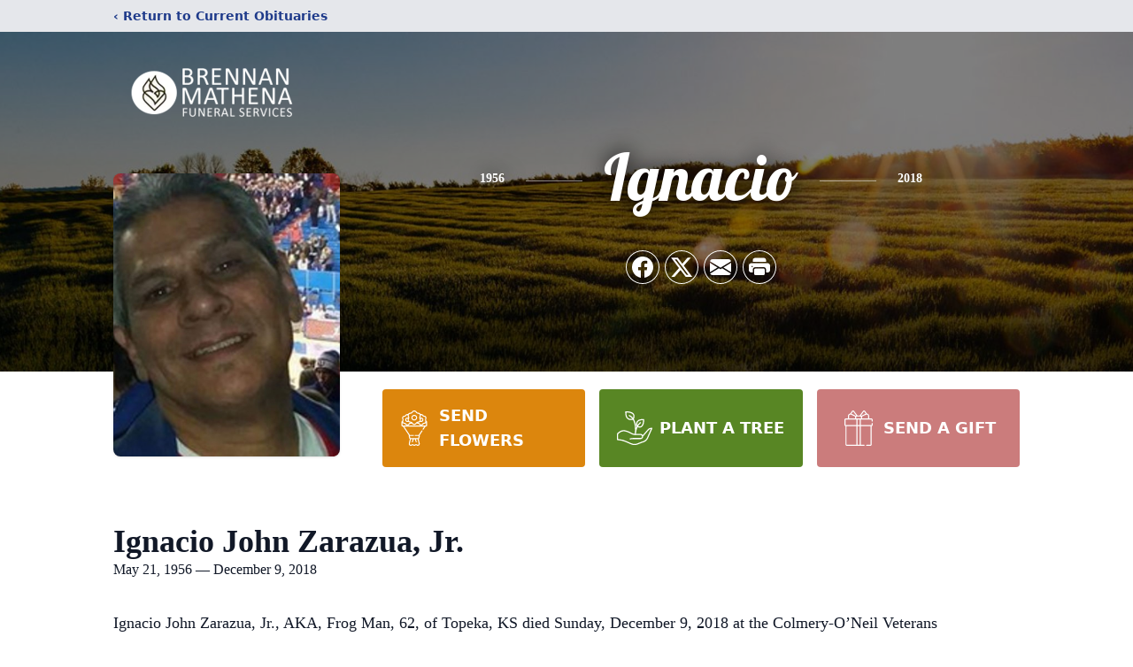

--- FILE ---
content_type: text/html; charset=utf-8
request_url: https://www.google.com/recaptcha/enterprise/anchor?ar=1&k=6LexWFkjAAAAAErALCzm3tYGCPDl7ncBsvnzQizx&co=aHR0cHM6Ly93d3cuYnJlbm5hbm1hdGhlbmFmaC5jb206NDQz&hl=en&type=image&v=naPR4A6FAh-yZLuCX253WaZq&theme=light&size=invisible&badge=bottomright&anchor-ms=20000&execute-ms=15000&cb=mhhbm9patn7e
body_size: 46141
content:
<!DOCTYPE HTML><html dir="ltr" lang="en"><head><meta http-equiv="Content-Type" content="text/html; charset=UTF-8">
<meta http-equiv="X-UA-Compatible" content="IE=edge">
<title>reCAPTCHA</title>
<style type="text/css">
/* cyrillic-ext */
@font-face {
  font-family: 'Roboto';
  font-style: normal;
  font-weight: 400;
  src: url(//fonts.gstatic.com/s/roboto/v18/KFOmCnqEu92Fr1Mu72xKKTU1Kvnz.woff2) format('woff2');
  unicode-range: U+0460-052F, U+1C80-1C8A, U+20B4, U+2DE0-2DFF, U+A640-A69F, U+FE2E-FE2F;
}
/* cyrillic */
@font-face {
  font-family: 'Roboto';
  font-style: normal;
  font-weight: 400;
  src: url(//fonts.gstatic.com/s/roboto/v18/KFOmCnqEu92Fr1Mu5mxKKTU1Kvnz.woff2) format('woff2');
  unicode-range: U+0301, U+0400-045F, U+0490-0491, U+04B0-04B1, U+2116;
}
/* greek-ext */
@font-face {
  font-family: 'Roboto';
  font-style: normal;
  font-weight: 400;
  src: url(//fonts.gstatic.com/s/roboto/v18/KFOmCnqEu92Fr1Mu7mxKKTU1Kvnz.woff2) format('woff2');
  unicode-range: U+1F00-1FFF;
}
/* greek */
@font-face {
  font-family: 'Roboto';
  font-style: normal;
  font-weight: 400;
  src: url(//fonts.gstatic.com/s/roboto/v18/KFOmCnqEu92Fr1Mu4WxKKTU1Kvnz.woff2) format('woff2');
  unicode-range: U+0370-0377, U+037A-037F, U+0384-038A, U+038C, U+038E-03A1, U+03A3-03FF;
}
/* vietnamese */
@font-face {
  font-family: 'Roboto';
  font-style: normal;
  font-weight: 400;
  src: url(//fonts.gstatic.com/s/roboto/v18/KFOmCnqEu92Fr1Mu7WxKKTU1Kvnz.woff2) format('woff2');
  unicode-range: U+0102-0103, U+0110-0111, U+0128-0129, U+0168-0169, U+01A0-01A1, U+01AF-01B0, U+0300-0301, U+0303-0304, U+0308-0309, U+0323, U+0329, U+1EA0-1EF9, U+20AB;
}
/* latin-ext */
@font-face {
  font-family: 'Roboto';
  font-style: normal;
  font-weight: 400;
  src: url(//fonts.gstatic.com/s/roboto/v18/KFOmCnqEu92Fr1Mu7GxKKTU1Kvnz.woff2) format('woff2');
  unicode-range: U+0100-02BA, U+02BD-02C5, U+02C7-02CC, U+02CE-02D7, U+02DD-02FF, U+0304, U+0308, U+0329, U+1D00-1DBF, U+1E00-1E9F, U+1EF2-1EFF, U+2020, U+20A0-20AB, U+20AD-20C0, U+2113, U+2C60-2C7F, U+A720-A7FF;
}
/* latin */
@font-face {
  font-family: 'Roboto';
  font-style: normal;
  font-weight: 400;
  src: url(//fonts.gstatic.com/s/roboto/v18/KFOmCnqEu92Fr1Mu4mxKKTU1Kg.woff2) format('woff2');
  unicode-range: U+0000-00FF, U+0131, U+0152-0153, U+02BB-02BC, U+02C6, U+02DA, U+02DC, U+0304, U+0308, U+0329, U+2000-206F, U+20AC, U+2122, U+2191, U+2193, U+2212, U+2215, U+FEFF, U+FFFD;
}
/* cyrillic-ext */
@font-face {
  font-family: 'Roboto';
  font-style: normal;
  font-weight: 500;
  src: url(//fonts.gstatic.com/s/roboto/v18/KFOlCnqEu92Fr1MmEU9fCRc4AMP6lbBP.woff2) format('woff2');
  unicode-range: U+0460-052F, U+1C80-1C8A, U+20B4, U+2DE0-2DFF, U+A640-A69F, U+FE2E-FE2F;
}
/* cyrillic */
@font-face {
  font-family: 'Roboto';
  font-style: normal;
  font-weight: 500;
  src: url(//fonts.gstatic.com/s/roboto/v18/KFOlCnqEu92Fr1MmEU9fABc4AMP6lbBP.woff2) format('woff2');
  unicode-range: U+0301, U+0400-045F, U+0490-0491, U+04B0-04B1, U+2116;
}
/* greek-ext */
@font-face {
  font-family: 'Roboto';
  font-style: normal;
  font-weight: 500;
  src: url(//fonts.gstatic.com/s/roboto/v18/KFOlCnqEu92Fr1MmEU9fCBc4AMP6lbBP.woff2) format('woff2');
  unicode-range: U+1F00-1FFF;
}
/* greek */
@font-face {
  font-family: 'Roboto';
  font-style: normal;
  font-weight: 500;
  src: url(//fonts.gstatic.com/s/roboto/v18/KFOlCnqEu92Fr1MmEU9fBxc4AMP6lbBP.woff2) format('woff2');
  unicode-range: U+0370-0377, U+037A-037F, U+0384-038A, U+038C, U+038E-03A1, U+03A3-03FF;
}
/* vietnamese */
@font-face {
  font-family: 'Roboto';
  font-style: normal;
  font-weight: 500;
  src: url(//fonts.gstatic.com/s/roboto/v18/KFOlCnqEu92Fr1MmEU9fCxc4AMP6lbBP.woff2) format('woff2');
  unicode-range: U+0102-0103, U+0110-0111, U+0128-0129, U+0168-0169, U+01A0-01A1, U+01AF-01B0, U+0300-0301, U+0303-0304, U+0308-0309, U+0323, U+0329, U+1EA0-1EF9, U+20AB;
}
/* latin-ext */
@font-face {
  font-family: 'Roboto';
  font-style: normal;
  font-weight: 500;
  src: url(//fonts.gstatic.com/s/roboto/v18/KFOlCnqEu92Fr1MmEU9fChc4AMP6lbBP.woff2) format('woff2');
  unicode-range: U+0100-02BA, U+02BD-02C5, U+02C7-02CC, U+02CE-02D7, U+02DD-02FF, U+0304, U+0308, U+0329, U+1D00-1DBF, U+1E00-1E9F, U+1EF2-1EFF, U+2020, U+20A0-20AB, U+20AD-20C0, U+2113, U+2C60-2C7F, U+A720-A7FF;
}
/* latin */
@font-face {
  font-family: 'Roboto';
  font-style: normal;
  font-weight: 500;
  src: url(//fonts.gstatic.com/s/roboto/v18/KFOlCnqEu92Fr1MmEU9fBBc4AMP6lQ.woff2) format('woff2');
  unicode-range: U+0000-00FF, U+0131, U+0152-0153, U+02BB-02BC, U+02C6, U+02DA, U+02DC, U+0304, U+0308, U+0329, U+2000-206F, U+20AC, U+2122, U+2191, U+2193, U+2212, U+2215, U+FEFF, U+FFFD;
}
/* cyrillic-ext */
@font-face {
  font-family: 'Roboto';
  font-style: normal;
  font-weight: 900;
  src: url(//fonts.gstatic.com/s/roboto/v18/KFOlCnqEu92Fr1MmYUtfCRc4AMP6lbBP.woff2) format('woff2');
  unicode-range: U+0460-052F, U+1C80-1C8A, U+20B4, U+2DE0-2DFF, U+A640-A69F, U+FE2E-FE2F;
}
/* cyrillic */
@font-face {
  font-family: 'Roboto';
  font-style: normal;
  font-weight: 900;
  src: url(//fonts.gstatic.com/s/roboto/v18/KFOlCnqEu92Fr1MmYUtfABc4AMP6lbBP.woff2) format('woff2');
  unicode-range: U+0301, U+0400-045F, U+0490-0491, U+04B0-04B1, U+2116;
}
/* greek-ext */
@font-face {
  font-family: 'Roboto';
  font-style: normal;
  font-weight: 900;
  src: url(//fonts.gstatic.com/s/roboto/v18/KFOlCnqEu92Fr1MmYUtfCBc4AMP6lbBP.woff2) format('woff2');
  unicode-range: U+1F00-1FFF;
}
/* greek */
@font-face {
  font-family: 'Roboto';
  font-style: normal;
  font-weight: 900;
  src: url(//fonts.gstatic.com/s/roboto/v18/KFOlCnqEu92Fr1MmYUtfBxc4AMP6lbBP.woff2) format('woff2');
  unicode-range: U+0370-0377, U+037A-037F, U+0384-038A, U+038C, U+038E-03A1, U+03A3-03FF;
}
/* vietnamese */
@font-face {
  font-family: 'Roboto';
  font-style: normal;
  font-weight: 900;
  src: url(//fonts.gstatic.com/s/roboto/v18/KFOlCnqEu92Fr1MmYUtfCxc4AMP6lbBP.woff2) format('woff2');
  unicode-range: U+0102-0103, U+0110-0111, U+0128-0129, U+0168-0169, U+01A0-01A1, U+01AF-01B0, U+0300-0301, U+0303-0304, U+0308-0309, U+0323, U+0329, U+1EA0-1EF9, U+20AB;
}
/* latin-ext */
@font-face {
  font-family: 'Roboto';
  font-style: normal;
  font-weight: 900;
  src: url(//fonts.gstatic.com/s/roboto/v18/KFOlCnqEu92Fr1MmYUtfChc4AMP6lbBP.woff2) format('woff2');
  unicode-range: U+0100-02BA, U+02BD-02C5, U+02C7-02CC, U+02CE-02D7, U+02DD-02FF, U+0304, U+0308, U+0329, U+1D00-1DBF, U+1E00-1E9F, U+1EF2-1EFF, U+2020, U+20A0-20AB, U+20AD-20C0, U+2113, U+2C60-2C7F, U+A720-A7FF;
}
/* latin */
@font-face {
  font-family: 'Roboto';
  font-style: normal;
  font-weight: 900;
  src: url(//fonts.gstatic.com/s/roboto/v18/KFOlCnqEu92Fr1MmYUtfBBc4AMP6lQ.woff2) format('woff2');
  unicode-range: U+0000-00FF, U+0131, U+0152-0153, U+02BB-02BC, U+02C6, U+02DA, U+02DC, U+0304, U+0308, U+0329, U+2000-206F, U+20AC, U+2122, U+2191, U+2193, U+2212, U+2215, U+FEFF, U+FFFD;
}

</style>
<link rel="stylesheet" type="text/css" href="https://www.gstatic.com/recaptcha/releases/naPR4A6FAh-yZLuCX253WaZq/styles__ltr.css">
<script nonce="EhQwa2AJYI0z8an36YDdYA" type="text/javascript">window['__recaptcha_api'] = 'https://www.google.com/recaptcha/enterprise/';</script>
<script type="text/javascript" src="https://www.gstatic.com/recaptcha/releases/naPR4A6FAh-yZLuCX253WaZq/recaptcha__en.js" nonce="EhQwa2AJYI0z8an36YDdYA">
      
    </script></head>
<body><div id="rc-anchor-alert" class="rc-anchor-alert"></div>
<input type="hidden" id="recaptcha-token" value="[base64]">
<script type="text/javascript" nonce="EhQwa2AJYI0z8an36YDdYA">
      recaptcha.anchor.Main.init("[\x22ainput\x22,[\x22bgdata\x22,\x22\x22,\[base64]/[base64]/MjU1Ok4/NToyKSlyZXR1cm4gZmFsc2U7cmV0dXJuKHE9eShtLChtLnBmPUssTj80MDI6MCkpLFYoMCxtLG0uUyksbS51KS5wdXNoKFtxVSxxLE4/[base64]/[base64]/[base64]/[base64]/[base64]/[base64]/[base64]\\u003d\\u003d\x22,\[base64]\x22,\x22w7k4w6UpfcOAD3rDl1LCisOCwpJMf8KsSmkUw5HCpsO0w4VNw4zDg8K4WcOQKAtfwodHP31QwpBtwrTCtz/DjyPCkcKmwrnDssKWXCzDjMKUUn9Ew5/CpCYDwpM/XiNww5jDgMOHw5TDg8KncsKUwrDCmcO3UsOlTcOgI8ORwqosccO1LMKfN8OaA2/CiFzCkWbCtsO8IxfChMKvZV/Dv8O7CsKDQsKaBMO0wqXDqCvDqMOkwrMKHMKDTsOBF3gcZsOow5DCtsKgw7ApwrnDqTfCvMOtICfDpMKAZ1NHwrLDmcKIwoEwwoTCkg/CksOOw69+wpvCrcKsF8Kzw48xc3oVBVXDkMK1FcKuwqDCoHjDs8Kawr/Cs8KfwpzDlSUYICDCnC7CrG0IPSBfwqImVsKDGW1+w4PCqBvDkEvCi8KHFsKuwrIaT8OBwoPCg0zDuyQ7w6bCucKxdUkVwpzCjkVyd8KTMmjDj8OfPcOQwosNwpkUwoo/w7rDtjLCpsKBw7Aow6/CtcKsw4dnUSnClhnCmcOZw5FGw7fCu2nCosOhwpDCtRJbQcKcwqpDw6waw49qfVPDn2VrfTTCjsOHwqvCnE1Ywqgxw640wqXCtMOTasKZA33DgsO6w7/[base64]/CvH9FwrHDusONw4vDkFLDjsOzwr/[base64]/SQ5GQgcYPhvCtTAQdWQXw5cBezc+XcOXwpYBwoLCosOiw6rDkMKPDQcNwqTCt8OzNnQbw7rDk2AndsOfJCRPSxjDnMO6w5DDkMO8YMO5CXN8wqZieTLCucOHZkjCl8O8O8KAUXbCq8OwHQhdDMONVl7ClcOUSMK6wo7CvQhOwr/Cn0ILC8OHO8ONWAUvwpPDvQhxw49bCAg6GmkPMMKLPUMaw4Acw4HCmTseOCHCmwTCoMKDKEQCw4Zawqt/NsOsHFEnw7fDi8K2w4sew7DDklnDjsOjEyQrERE7wo0VeMKSw4zDry4kw5DCqyg6djXDhcOawrTCm8OiwrAmwpnDth95wr7CjsOpOsKFwqQwwrDDjjfDl8OTCwR/[base64]/Dsmw7w7PClU/CvkjCk0zCn8OrwrFVwonCpBnDp3cYw4kUw5vCu8ONwpgJdHLDvMKCUxF2UnNnw6hyM1fCosO/VMK5JmFDw5M9w6JnK8OHFsOmw7vClMOfwr3CpC9/RsK+SCXCgkJZTClcwoI5HWomDsKLO1Yaf3puJFNudAUtOcOwH09xw7PDoHLDiMKYw7QSw5bDqhrDgFJdfcOUw7XDhUU9LcKwNWXCtcOvwporw7zCm24WwqfCtMO5w7HCucO1Y8OHwqzDvQ5oVcOCw4hiwpY6w78/NUYSJWA7acKMwr/Do8KOAMOKwobCnVV1w4jCvWQ5wph+w4gUw70Ib8OPH8OEwok+bMOvwoYYZRlawo45Pn1nw44OCcOuwr/DoQDDs8KjwpHCgx7CmQ7CrcOYV8OjaMKMwoQWwpEnOsKgwqkhXMKYwr8Mw4PDgALDkU9fVTHDgQk4AMKswpzDmsOPTG/ClHRUwrAsw5Yawr7CnzkZekvDkcO1wo4dwoLDt8KHw4lBZnRZwqLDksOBwrLDu8K1wogfYsKJw7/DjMKBZsOTEsOtVTBAJcOpw67CgCsRwpPDhHQLw5Jaw4bDpRFeTcKsIMKsbcOiSMOswoorJ8OSIC/DmcOTGMKWw788WmjDvcKXw6PDqQfDrnELbm5pGn8MwrDDok7DlTfDusOlJGXDrx/CqGzChxHCvsKRwoYIw50xaUUbwq3ChHkIw6jDk8OYwrrDo1QJw7rDl3FzeXJBwr1hA8O2w67CjDDDogDDhMOew6gYw5xpWMOmw5DClyE3wr90JFhFwpBECAY/SVtGwqRpUcKtD8KJHEUBdcKFUxrClVLCpSvDu8KRwqXClsKgwqJ5wqYbR8OOe8OUMAEhwptywqR7Lg/DjMOYLEQgwp3Dk3/CqXLCrEXDoVLDgMKaw4liwrUOwqFFbUTCmUjCmmrDvMOhU3g7ccObAn4GXWnDh0gIFgbChnZtKcOQwqUDND0WShXDu8KaAxRFwqHDslfDicK4w60YIELDp8OtE0/DlhMeCMK6T2M1w4bCiW7DpMKtw6ltw6AWA8K5cH/Cv8KtwotrRAPDs8KOZCvDksKTfsOLwpbCnTEBwrfCpUpvw7wzU8OPKkDCl2zCpwjCicKuHsOVwr4IesKYPMOpUcKFGcKGcQfCnmRwC8KRWMKNCVJswofDgcOOwq01LMOlTHPDmsOWw7jCrEUWccO4wrNPwrcbw6/[base64]/wrbClzR4w6LDqMK2RsOHwpkrwq/CnBBHwp7DrMO1fsKgQcKnwqrCrsOcK8KowrMYw7/DssKJdgUDwrrCgj9Rw4FbE2VJwrHDkgHDoljDv8O7egbChMOyalk5PQ9xw7IqIzYudsOFWlxpGXMACRs5CMO1HsKsCcK8LMOpwrYxG8KVKMOpKxzCk8OxHFHCuzXDssKNKsO9YThcCcKOMwXCtMOcTMODw7RNecOLUk7ClmwXRsODwqnDqFLChsK7TChZNg/Ch25Xw60DIMKvw6TDkWpwwrg9w6TDtwTDrgvCvxvCrMObwosLHsO4Q8KDw5stwqzDmyfDgMKqw7fDjcO/M8KdR8OkPTc3wr7Cl2HCgxTDr1N9w4N7w4PCu8OBw612QMKTDsOzw5zCvcKNeMK8w6fCm3HDtwLCqgHCrxNDw4cNJMOVwqxEFnUHwoTDtAlhbhTDnQzCqsOyR29ew7/[base64]/Cg2HCqgXDuRPDosONCcKZwp7Cn8OCwqDDgcOXw5zDqnDCrMONIMOSLh/Ck8OpNsK0w4kCMh94DcOjRcK1YgQ+d17Cn8KhwozCocORwq8Fw6k5EDfDs1LDmmjDlMO9wpXDk09Iw7psSQs+w7zDsTfDhiB/JXTDmjNtw7/DjyjClcK+worDjDvClcOvw6ZEw6kowq0Zwp/DksOHw6XCtT5uTideZCI6wonDrsO7worCisKGw7nDvxzCrwsdbQFtGcKRJVrDvCICw4/[base64]/Du8KxABMpJz0Yw57DnQdJwr3DvcKUey3CjcKiw7/DkU3DoTDCq8KCw6fDhsKUw7hMTsO9wr/Co3/ClnrChn/[base64]/Ci3lXEnokw6HDqMOCwoRGwqbDvFg+bi80w57DnQAzwqTDusOmw6gjw6QGI1TChMKVfsOyw4V/PcKCw48LMgnDicKKZ8OjdMKwTQfCvn7CoxvDrn/CmsO6B8K/JsO+MUPCqzbDmlDDrMO5wpTCt8OBw4ceWcO7w7tHMiTDvVbCmEbDllfDsRM7cFnCksO1w47DvsKwwpjCmGdHS3LCjAFie8Kww6TChcKzwp/Dpi3DihYNfE4NNVVWQ3HDrgrCiMKhwrLCrsK7BMOywovDvsOHVWnDiUrDo3DDkMOyBsOrw5fDl8KGw6PCv8K0OWYQwpRow4DCgk89wpPDpsOlwpIOwrxBw5nCnMOeWwXCqQ/DncO7wpp1w40wS8KQw7vDj0HDq8Opw6HDvMO6dDjCrcOaw6TDlDDDtcKramfDk2knwonDucOvw4QCQcOjw5TCijtDw6l3wqDCu8KBYsKZIBrCjcOAJVvDsmA2wrDCixQJwpIzw4UPa0HDhk5nw6lSwqUXwqpgw51WwqBjK2/Dk0LChsKtw6HCpcKlw6AUw5lTwoBewprCp8OhMDAPw4UYwoIZworCsQDCssOFYsKFIFzChmIwVMOLX3Z4U8K2wp7Cvj3CnCkpw6VlwonDjsKNwowkbsK8w7Now5NoKBQmw6JFBUw5w5jDphXDm8OuGMO3E8O9DUN3XRJJw5/CnsOjwpZJccOdwqYfw7cWw7XCosO2Ggt2KELCv8Opw5HCg2jCt8OKCsKREsOYeT7CosKvbcO3CsKEWybDhxM7W3XCgsOrM8KrwrzDksKULsKWw5Qvw60SwpnDuwF6RDDDqXDClz9yF8OmUcKsTMOME8OuM8K8wpcXw5vChGzCrsOBWcKVwr/CsmvCgMOgw5cFe0sKw5w6woHChRjCrRDDgWckS8OVPMOdw41CIcKqw7B+TVfDhHZMwrfDrHTDsiFdFw7DisKITcO3McOXwoYHw5taO8OCJ30HwpnDrsOOwrDDsMKGLjB4D8OkbMOOw5/Dn8OTPcKqE8KJwp5sOsOtKMO9TsOQIsOgTMO/wqDCnjJvwqNRUcKvfVUjOsKIwpLClFnCvT1AwqvClnjDhMOgw7/[base64]/CjDkjwoLCk8K/[base64]/Dk0I/W8Oib8KmQiDCh8OmwqjDgRrDtUt1LcOsw5XDvsOJLT3Dl8KWZcOuwrM7eVTCgCgKwpfCsi4owpw0wrBiwqrDqsKxwp3CvFNjworDmXg6QMOFf1A2f8OXP2ddw50mw5QwAw/[base64]/[base64]/DlWRJS2UwWsKjdwZZwoYNwqfDjlZLw77Dh8Kyw63CqAg/AMKBwqjDtMOAw6pAwrZfH0AVbDvCshTDuCzCu3/CssKdBMKDwpDDsgnCq1waw58bJ8KtK3zChcKZw7DCvcK/LMOZeTRywrtQwpIkw4VDwoMbU8KuMgAeD2EmO8KPLQXCv8OUwrIewqDDij5Mw74Ewp8BwpxWW0xAJU8sKcOffBXCpVbDpcOaXVlxwqrCisOWw44Yw6rDo04fVDA2w7zCmsKFF8O9bMKRw6l9b0nCjzvCo0RBwplfKcKAw7DDtcKcKsK7XSDDicOTTMOqJMKcE2LCscO/wrnCmgfDs1RRwosyRMKuwogZw4nCscOzFlrCo8OTwphLGSpdw4kYYwtSw61LaMO/[base64]/ChMOiwpohWn7DpcOSwrxhejRqw4J9N8O4OSnChFoASml3wrFzTcOWYMKsw6YTw4MFCMKXADFowrJPwoHDnMKpenR+w4/CvsKDwo/DkcOrEXfDlEU3w5nDsBhaZsOiGFwZak3CmgzCikZgw5UxZ2VswrpRUcOBTQhSw5nDuQjDicKxw41Iw5DDoMOGw6HCvggAO8KSwrfCgsKEOMKXWAbCgxbDinDDnMOhd8KMw4M+wrXDoDEiwq1nwobCr3s9w7LDq0TDrMOwwpTDqcOhasKuB3k0w7/[base64]/BVhzQsKncsKLwrANKETCiMKxw7XDssK3EEjDvW3CisOsTcOnPAjCp8Klw4MMw6EpwqvDh2wGwovCjFfCn8KqwrUoMEZ9w7gAwrTDlsOTVmnDkWLDr8KxMsOyUW8JwrDDpmbDnB8/c8Kgw4VPSsO8JXdowplPbcOoZcKTWcOyCQgUwr4ywrfDl8O+wrnDpMOowqMbwoPDgcOMGsOzSsOJJWLCsnzDplvCuE4nwrLDo8OYw6QRwpbCisKUHcO4wqh2w6bCrMKJw5vDpcKuwpLDj2/CljbDv3lXKsKeUsOVehFiwrZTwoRRwpzDpMOZW0PDsFc/B8KsHUXDpyEOQMOowoXCg8O7wrzCmMOASWHDp8Klw6kgw7/DjhrDhD4wwqHDsEI6wo/CqMOpR8KfwrbDl8KBJxgVwr3CpUgUGMOQw4oMaMKAw7FHWFdbOsOQX8KcdHbDnUFmwq9pw63DgcKTwrItQ8OVw4fCrcO6wq/ChUPCpwN1wp7CmsKCwr3DicOYVsKbwrUrGn1QcsOcw5PCvyIFI0fCjMOSflxKwobDlhZgwopMQsK/NsKBOMOdUzZYG8OJw5PClEkQw4cUAcKBwr0ifUnCo8O/wobCs8OJXMOLaUrDhil7wrs5w4JWHAvCgsKuG8O3w5smasK5RmXCkMOWwqbCozM/w4RfWMKywpFvcsKecW8Jw6Q6w4DCqcOFwrY9wpkgw5BQcnjCucOJwrbCt8Ksw519CMOewqXDmjY6w4jCpcOCwqfCh3RQWsORwp8uEmJMIcO8w4rDtsKmw6lYbgZrw5A9w6HCjgTCnzlYYMOhw4/CtAbCtsK7RMO0RcOVwqhQwpdLQ2Izw4bCtibCqsOwLcKIwrZUw7AEHMOMw7gjwrLCiwUFbR8MQVhww41kTMKRw4hpw5TCvsO1w64nw4HDuWPCuMOewofDlBjDqyskw64lCnnDo2xFw7LCrG/CrRLCusOvwoXCk8KPAsK/wrFpwpsybF52Q3dCwpVKw7zDiHvDhsO7w5nCvsOqw5fDncKlX0ZXKDwFLV12DX/DtMKPwpoTw6lQO8O9R8ONw5/Cl8OUBMO8wr3CrVIMPcOkEGHCqAEYwqXDlQLChDo4VMOawoY/w5vCrBBGbkDClcO1w5kgU8KUw7rDpsKeZsO6w6NbIz3CkhXDpT5XwpfCp2UUAsKYPl7DpBpOw7pgfMKcPMK1F8KIWEEiwoY2woxpw4Ykw4Njw67DjRUEflEhGsKLw5dmKMOYwr3DgcOYPcObw7jCsXZJXsOORMKiDGfCn35rwqpMw7XCu2ILTRFKw4/CuH5/[base64]/DrC53wo7DkBFCwoHDolzClMKSO1c7wpzCgsK1w5LDhH3DqMOKMMOrU1AkKz9Sa8OnwrbDsUZQYUfDqMKUwrrDmsKmecKlw51ZYR3CncOZbQ1HwrPDt8OVwp1pwqg9w7XDm8KkVWBAK8O1AsOFw6vClMOvRMKMw6MoFsKSwqDDtHl7XcOMNMOZC8OSdcKEJw/CssO2fHRGATdwwq9gGBd2NsKwwrMcczJAwpwdw4PCoFjDsHJWwoRBLWzDtMKqwoEiTcOGwoQew63Dn1PCuBpGD2HClsKqOcO0NEDDlmfCtQ4Gw53DhG9wKMODwrwmdm/[base64]/Cp8OOwpTCvkrDujzCrcOlQ8KOPn1mwpNlNyJnXMKQw4cMRMOAw4zCs8OjKUIgWcKzw6nCvVRowpbCnQLDphElw65wCSQzw5rDt0BpRU/CuxpWw6vCjArCg2QMw7BwC8O5w53DgzXDicKSw6wqwrrCs0ZlwqVlfsKkVcKnRcKtWFbDkCNgFhQWN8OAHgYrw7PCkm/[base64]/OcKSCsOWw67Ctjdsw4bCocK9f8KxKg7Dg0MmwrjDtcKXwo/DjsKsw49mFsOTw64wEsKHP3UywqDDpSsBT3IKKAjDv0TDp0B5RiXDtMOYw6NqVsKfJgYNw61SWsOswoFjw4TCmAEzV8OOwqlSfMK7wqoFZn9XwpYJw4Y4wozDksOiw6nDr3diw6Qiw4/CgiE+UsOzwqhuQ8KTEhDCtirCqkJLJ8KBZiHCnVdyQMKSAsKnwp7CsBbDiyBbwrMqwr9pw4FSwo/DksOHw6nDtMKVQiPDiSs3XX50NB0BwotKwoctwrd1w5RhWwbCgUPCrMKuwoM1w5tQw7HDmVpHw4DChxnDpcKtwpnCtgvCvE7DtMOHO2J3IcO1wolJwrLCisKjwrM3woNQw7MDfsOZwp3CrMKGPWrCrsOKwq0sw4LDrm0Aw7zDt8OnOXgSdyvCggV7WMKCXVnDhsKtwo/Dg3LCncObwpPCpMKcwpBPZcOOVMOFCcKcwo/Cp1tkwosFwq3DsnRgGcOAVsOUTAzCuQYBBsKKw7nDn8ObJnANM2DDtxjCiiTDn30xDcO6YMOdamvCtXLDqnzDqEXDicK3bcOYwpbDoMKhwqMsYyfDt8O8VMOtwoDCvMK1Z8KXdixLQGbDt8OLPcOaKG9xw51Tw7DCsjQawo/DqsKawqt6w6opUGIZXwUOwq5zwpfCs1kXWsKVw5rCgTMFDBjDmwp/[base64]/JgELPMOlw7/CkDDCkw4mwrTDscOHwofCi8Otw7jDr8O6wrMQwoLCnsOAHcO6w5TCogh8w7cqUmjCqcKlw7DDlsObHcOMYV7Dl8ORfTvDgGbDisKTwr01IsK4w6fDm1TCv8KnQR8ZMsKvdcKzwoPCqcKmwoM6wp/Dlk4qw6zDgsKOw7hEOsOEfcK7aRDCu8O7CMK2woMJM00Bb8KQwphsw6JyCsK+GMK8w4nCtxTCusKFIcOTRFPDn8OCScK/Z8OAw6xcwr/[base64]/CsSZfRcOrSD/[base64]/TwzDpwjCgsKEIsO6w7DCrcKHDFPCnsKMHA/DtMKwdgMODcOre8K7wpLCpjXDmMK0wrrDicOkwq/[base64]/[base64]/w5zDtk8Ew6A2wpPDiAjChcK8w6PDqsOJJsO0w6BwwohqKFRJQMOkw6www43DosKHwo7CqyvDgMODI2cOUMKXdRQBR1MjCD3CrTFIwqrDjUoQKcKmKMO/w7DCuFLCul0YwogETMOtVxpxwrRcLFjDjsKJw4VpwpBfVlTDr1BScsKNw6hlAcOaa1bCmcKOwrrDgC7Dt8ODwp91w5lgQcOnacKZw5HDtMKuODnCg8OVw7zClsOmLQ7Ch3/DlQhBwpQRwq/CjMO+RkfDtmnCs8KvBzrChcKXwqhAKMO9w7h8w4QZMkk+EcK+CnnCsMORw4FRw4nCisKjw74rWyzDs0HCtxZLw7cXwo0DOCY0w4JMUyzDmQEqw4rDgsK1fDRUw4pKw7gswrzDmA3ChR7CocODw6nCnMKEFhRIRcKTwrfDiQrDpzIECcOWBsOzw7EiAMOdwq/[base64]/DpGvClMOKbVjCv2vDnUpjM8Kkw7IUw6HCq8Kwd3FuRTJMPMKkw7/CrMKXwrvDkkgzwqRZMnjDkMOxJ0bDq8OXwr4/[base64]/DnMKKwrjCqlrCmsKWJBvDqcKMQ8KZw5fCrBvCl1sEwrEhcGjCvsONTsKCZcORAsO5FMKAw5woBnDDtA/DqcK5M8Ksw5rDrRHCjG0ow4zCqcOywr3DtMKEZxDDmMOaw7saEUTCtcKxJHE3YVnDo8K7ET8RbsKOBsKcYsKDw7/CmcOqasOuTsOxwpo+UWHCu8OmwonCpsOSw4k5w4XCry5CCsOZOTzCjcOuSXB4wp9SwohzI8K/w7IYwq0KwpTDmkHDl8KcacKtwopRwpZIw43CmQ5yw47Dr1vCpMOhw4VWbCdowr/DlGB9wqB2eMOHw77CtlNAw4rDh8KaPMOyBzjCsyzCglFOwqwuwqE6DcOgfmxBwqzCj8KNwqbDrcOhwqHDoMOBKcOxV8KAwrrCrMKywoLDssK8JsOwwrMuwqs4UsOWw7LCs8OSw4fCr8KAw53CtVdQwo3Cu1dKEw7CjB/CoA8hwrnClMO7Y8OAwrXDlMKzw7EVeW7CvR7CmcKUwpHCunc1woIfeMONw6nCvcKmw6fCr8KML8O/JsK0w4LDqsOSw4jDlBTCmx1jw4nCkifCtH59w4fCliBWwrjDlWdRw4PCs3zDojfDlMKaJcKpJMKxNMOqw5FswpHDm13CrcOzw7pVw6ovFjImwp13EXFRw4Q2wpNJw7wQw6rCncOpMcObwqvDgMK+AMONCXhME8KmKgrDt0TDtBvCicKSRsOJQsOnwrE/[base64]/CjgTCg0g0bcOCIl/DgcKew5ZUwrzDoF8SNUIEC8Ovwr0YecKsw5EuC27CnMKNIxTDl8OfwpVnw4nDr8O2w5FSe3V1w5fDoGgCw60xBHoHw7nCpcKFw4HDhcKFwp4fwqTCiQA/wrTDisKsOMOrwqBuSMOoBhXCvU7DoMK6wr/CuCVYacKxwoRVSV5hWUXCgcKZEDbDvsOwwrQLwphIL1HDj0U8wrvDj8OJw5vCi8KDwroZWidbJ2ECJD3DvMO9BFohw7fDgyHCh1xnw5AQwoMrwrrDocOcwqZtw5PCocK/w6rDjhzDkXnDhCZOwrVGGWnCn8OewpbDscKEw6DCucKiQMKnXMKDw67ClVvDicKJwpl9w7nCpFN9woDDosKaTWUIw73DunHDhTvCssKgwqrCpT9Iwrl+wr7DnMOkD8KlM8KIX1xdAwwYasKWwrAuw6kIQhVpVcKRB2xSKB/Do2R6VsOqDyYqGsOsAW7CnzTCriMhwoxPw6zCisO/w5UawrnDiTkpdQR/[base64]/[base64]/DuyHDjsOgwqLDicKMDMK0EQcLw7rDh0hOwrdKwooMaTEacm3Ck8ObwqYXYQ55w5nDvAHDtDbDoBYYDBZPERJSwr5Iw6zDqcOwwr3Ck8OoVsOzwoRGw7sBwqRCwrbDhMKZw4jDpcKfG8K/Gwg0em9SW8O6w4Zaw7Mzwq9+wr3Cjx8NYkVSUMKEBcKjdVLChsOAdWFhwoTChsOKwq7ChFLDmGfCp8OwwrTCuMKFw6Eawr/DtsKBw77CngVQNsKwwrTDncK/[base64]/[base64]/CriBWwq/CijRmYQ/[base64]/ClxLDmcOkPk7CrcKgwqLDs8KcDcKmImA+OMKYw5nCqAYZHmwzwpTCu8OvJ8Oab0A/VsOfw4LDssKVw5dIw4rDmcOMdDHDgldYWCw5JsO4w6twwqHDo1vDscOVIcO0VsOSa01UwodBZAJrf35Kw4M0w73DisO/CMKEwo/[base64]/[base64]/[base64]/[base64]/DhsOrwqxbwrhJwqDDpsObwrtLFBbCqR1nwoh1w5DCsMO2fcK5w7nDq8KWIjpKw6gOMcKxBi/[base64]/[base64]/DkcO2wqbCo8Okw6wGI8OGwrrDvsO2K8OjwrxnwofCm8KnwoDCvMO0Fgs3w6VmLHTDpkXCnXfCljjDv07DrsO7RiUjw4PChk7DtU0tMi3CksObFMO/w7zCncK4PMO0wq3DpcO3w55GclYda0kyezwww4HDiMO7wrPDsk92Ww4qwoHCmyFKCcOgUUJ9R8OhPEwxSTXCosOZwq4pHSbDrmXDk3DDpcObAMOTwr4eRMKbwrXDmjrChjPCgw/DmcKXJE82wrd3wqDCmgfDngVbwoZqbnN+J8Kyc8OCw67ClcOdeXPDtMK+UsOdwro0FsOVw7IswqTDoEYOVcKCVQ9fT8Opwoxnwo/[base64]/JMKew5PClcOnw6MDNcK1HDvCpsODCSDCtcKGwq/CpEfCosOeIQtRHMOOwqXCtTEYwpzCt8OAXsK6w6x6DsOyQFHCicOxw6fCrR7DhQNuwpxWPXtaw5HClh96wppTwqLCvMKxw7LCrMOXOXMSwotHwq9FMsKJXG3DgyHChCNrw7LCsMKsXcK1blpBwrZRwr/CmEgMTkdfLzYLw4fCscKwGsKJwozCk8KYc1kJLCFiJ3zDuSjDs8ONa3/[base64]/Dt2RSJcKBwprDn8KqwrlTw7bDmkQFFsOSc8K3wocXw5fCp8Oaw73DoMKgwrnDqMKBbG/DiTJobsOEA3pcMsOIZcKVw7vDj8Ola1TDqyvDuhLDhwxIwoVqw6ccLcOQwpPDrmJWCFJiw7MVPidiw4rCiFk3w68mw5kpwoF1GMOzWFkZwq7Dg0HCrsOFwrLCrMO7wo1+IDDDtFQ/w6nDp8ODwpE3wqZawojDujvDjEjCgsOiWcKYw6sYP0krJMO/IcOPXQplI1hmfcKRD8Otf8KOw6gHBVh2wo/[base64]/wo4VDcKqw6xaw7pCJHhWw6RMQcO3AVrDkcOGMsOIUsKVI8O8FsOxTwzCjcOkF8Oew7EHMB0Cw4TCmUnDngXDnsOCOzrDrm0FwqBEOsKZwqkyw5VkYcKzF8OHGgQ9bDtfw6cowpvCi0LDvg1EwrnCvsOBMBhndcKgwqLCoVB/w5cnfMKpw5HCpsONwp/DrUzCjnxOXEcRecOID8K5fMOgWcKGwohqwqcKwqU2L8Kcw69zGMOsTkFqRsOXwrA4w5zCiy0TDgQTwpAwwpLCiBIJwqzDlcOrYBUwOcKpN0/CoDzChcKtaMK1Jg7CtHzCocKyUMK1w7wTwoTCp8KRB0/CssKvaUd1woVQcD/[base64]/FxlMw7gCO8KoTzgHTUcVKsKOIMK5w5NGSjjDgWg6w6otwpQCwrPCgnLCncOSXl8cNcK6FUNcOlXDnwttL8K3w5IubcKrbnjCk3UPcwnDq8OVw7DDgsKew6LDpW3Ch8OPFx7Cq8O7w6DDvcKPwoFtFH80w6JaBsKTwoBww4w3KcKcCwHDosK/w5bDtsOJwpPDmi5yw5k6DsOlw6jDpyzDqsOsT8O3w7xbw58Dw5NcwoZXSQvCjlcEw4ErYMOyw5lyHsK4f8OjEjxBw5TDlAPDgHHCkVbCikDCt3/[base64]/Dr8KLXsKtPHhuw79gB8Klw5/Cq8K9w7jCg8OzZB8mwq/CnQxwT8K9w6TCnxsTLzDCgsK/woAJw5HDpwZpIMKZwoPCoT7Dl0xLw53DlsOYw4PDu8OJw5N9ccOTIF0ydcOmSnVrM0Bmw63DnXhlwqYZwpVQw4/Dv1xpwqPCmW0FwoZ5w5xaUDHClcK3wpRgw6B1JCRDwqpJw63ChMKxHylGLk7DlULCrcKpwpfClBccw5Q4w7/DgmzDhcKcw7DCh35Mw7FUw54NUMKjwrLDrjDCqmI4QF17wrLCpCbCgS3DggUqwp/CkxLDrl0xwq58wrXDmy/Cr8KgasKNwpvDi8O1w60JDQ50w7c3MMKzwqnDvVbCuMKVw7QrwrrCm8KUw7TCqThdwonDowp8F8KPGhd6wrLDqcOiwrHDlS9/JcOOK8OLw6EbTcKHGm1dwpcIdsODw5Rnw5IDw5DCkUE+w7XDrsKaw5HCg8OOMUcyI8KxCy/DnEbDtiJCwpfCk8Kowq7DpBDDrMKZeRvDmMKhwqTCsMOqWAvCj3/Dh1MHw7jDrMK+J8KRQsKLw5p6wo/Dg8Orwqo+w7LCqsK5w5bCtBDDmlFtYsOww5IQB3zCrMOIw4rDg8OEwo/CghPCicO/[base64]/[base64]/Cl8Kgw6Fbw5/Cgg01w6J3A8KwwobDq8KwDcKTwqLDhcKLw6cyw7gpPEFdw5IDIxLCoWrDscOFT2vClEDDgQ1gHsKuwp7CpVBMwpfCrMKdfGF5w53Cs8OzV8OQcDTDmS7DixhVwqJ7WR7CvcOGw5sVQnDDqiHDtMOvcWDDk8K8FDY0FsOxEh5/w7PDuMOSQkMqw6ZrCg4Qw7sYKSfDsMKqwo81FcOEw6TCj8O2XwzCgcK/[base64]/DmRlNwpPDlnXDmcKbUMKqw7XDs8KewqfDtsOtw7fCvDjCu1Fcw6DCuBBtMcOIwpw/wrLCglXCs8KUccOTwonCjMKgCsKXwqRWTQTDncOUMDd/NA5tHUItAR7DnsKcQHUPwr5JwpVXYwFHw4XCocOeSUgrZ8OSPRlmfyVWIMOIXMO+MMKkPMOhwrUhw4JjwqUzwp4sw6lXbAkWAHl4wpotfRzDhcKew6hjwrXCvnHDtxrCgsOtw4PCuRvCnsOKd8Kaw5cJwrfCh3w6FyYxPcKLAiECVMO8OsKieS7Crj/[base64]/Di8KIw6t+w4Umw7UeNsKzeBXDi1XDrcKrwp8Cwo3Dp8OSe0LCvcOgw6rCuWVdGMKBw7liwrDClcKGdsKQGTnDhxrCoQ7Dl0QlGMKoRgvCh8Oyw5FTwp8ERMKYwqrCnRvDmcONDE/CkFYnNMKSU8KFGEnCkEDCq1XCm0IqTcOKwrbCqQcTGj1JCTtsejZKw6RyXxXDp0PCqMKCw7fCoj9CV3vCvgAYfijDiMOlw5Q0ecKyWWZJwp1JanBOw4bDlsKYw5TCpAMRw5h6Rw4pwrljwpDCmhwNwoMWMMO+wqHCtsO8wrgZw7xHM8OnwpnDt8K4Z8O0woDDumfDtQ/CnMKawrzDiQ85Ng5AwonDnwfDt8OOJyPCrQBvw6TDv0LCjAAUwo59woXDksOiwr5EworDqi3Dh8Ogwr8eIRMXwpEPM8K3w5jDm2fDpmHChgPCvMOOw7Vmwq/DsMOpwqzDoz8xOcOHwpPDrsO2wppechvDnsOvwoZOAsO8w6fChsK+w6DDo8K1wq3CnRPDhsKpwrVmw7M+w48UFMOfWMKGwrpLNMKaw4/DkcO2w6kXVjw0dAbDtkvCpWjDi0nCiAgJTcKTMMODPsKdUyZ/[base64]/ZcKTw6bCoMOhwovCssKfw4DCgsOvGEJWPU7Cj8OTK0VhTzEhcSZaw6rCjMKKOgTCqMOjBWjCgQVrwpMbwqjCrMK6w6VTNsOgwqE/BhnCmcKKw5d0CyDDrGBbw6XCisOJw4nCvBjDl3nDicK8wpkcw4oIYwQDw4vChgvDqsKZwrxRwo3Cl8KuRMKswpN0wqFTwpzDnGnCisObGSHDlMOhw4LDiMOsTMKFw7h0wpYdcmwfHhVeBW3Cln1Dwo59wrTDisO5wpzDj8OpBcKzwpIIQsKzA8Knw4PCmGwaOB/[base64]/DiXvDqMORwrLDoUg9YMOKw5rDjUNgw6BBdcOrw5sQA8OqKwF0w6g2WcOsDDgJw7gbw4RgwqpDQyNRND7DmMOMUCDCiggUw4vDoMK/[base64]/woF7KxkZw6DDoMK5JMOKTjY3wpMxZsKUwr5IEhd6w5LCnMO/w5lvFWfCmMO4IMOewpnDhMKIw7rDkmDCs8K5GSLDp1PCm03DmRZcE8KCwojCjyHCuUc5QDHDsQZrw4LDi8OXPXonw5VbwrNrwr/[base64]/Dh8Kaw4/DhTIEw4jCh8OaMMO+dEYjw6zCuF0AwqxKccOCwojChHfCu8K3wpVMD8OUw67ClhvDonLDh8KBCRdEwp9DalMbXsKwwrg7FQHCnsOCwqRiw4/DmMKOOxANw6l6woXDvsONTQRYUMKrIVRCwoQrwrfCp3EBHcKGw4Y2JXN5LXBeHhgJwq8RO8ORLcOWbC7ChMO0WHzDmX7DvcKLIcO+LXgtSMOlw6tgTsO3cw/DpcO9JcKLw7Ndwr4vKnfDssOQYsKfSg7DosKhwoh1w6cBw57DlMOqw7J/am42WcKKwrMZN8O+wqkZwoJNwpdMPMKtUXjCgsO9PsKeXsOMOR3Cu8O9w4DCk8OHHVl7w5/Ctg9xHw3CpxPDuDYnw4zDuQ/CpxkvNV3Cul14wrDDoMOGw7nCrGg2worDusOCw4fCvxoQP8KOwpxKwoZ0MsOBJlrCqsO2O8KYLV/Ck8K4wrkIwpJYPMKLwrTCrTI8w4rDs8OlASHClyw8w5UTw7TDvcOaw5ApwoTCln4Fw4Qlw54Ub3HCq8OgB8OuJsOeBcKHOcKQDn5zdgYBfXHClcK/w4nCjWYJwpt8wqDCo8KCacK/wonCpiQ4wrg6cyXDiS/[base64]/aVTDpkI5w4UxQzrCs8O5NGp+ewXDiMOhVzvCnTXDvC1fXRVYwqrDuGPCnXdTwqzDvTo2woxdwoA1CsOMw71kDH/DhsKDw7t2JAE9bMO8w63Dq20IMifCig3CscOIwq1Xw4/DpTjDg8OEBMO5wo/Dh8K6w7cew4YEwqHDmcOKwr9qw6VkwrHDtMO/PsOgfMK2TUxMOsOnw5zCrsKKNcKow7XCvV3DqcKOUw7Dg8OZFh9kwp1fZMO2Y8OZLsKJIMKRwqTCqiZ5w686w4Qtwppgw6DDgcKowoTDikPDlmDCn3VeesONVcOYwod7w5/DhhbDmMOCUcOWwpojbDUZw5k1wrQ9Y8Kgw54WJQ8yw57Cr1EIacObbRTCjwpyw60yWiXCnMOiScO5wqbClWgIworCjsK0Z1HCnxZfwqJBEMOFBsKGZQx6JcK/w57Du8KOCCF+RjoCw5DCsijCtkDDncOnazF6HsKCBsOWwqZFKsOiwrfCtjbDszbChizDmFFfwoA2TVxtwrzCtcKwbzzDvsOvw7fCn2lywpYtw4rDhwvCpcKBC8KAwqrDlsKBw4bDjnDDtcOwwrNFRUzClcKjw4fDmHZ/[base64]\\u003d\\u003d\x22],null,[\x22conf\x22,null,\x226LexWFkjAAAAAErALCzm3tYGCPDl7ncBsvnzQizx\x22,0,null,null,null,1,[21,125,63,73,95,87,41,43,42,83,102,105,109,121],[7241176,531],0,null,null,null,null,0,null,0,null,700,1,null,0,\[base64]/tzcYADoGZWF6dTZkEg4Iiv2INxgAOgVNZklJNBoZCAMSFR0U8JfjNw7/vqUGGcSdCRmc4owCGQ\\u003d\\u003d\x22,0,0,null,null,1,null,0,0],\x22https://www.brennanmathenafh.com:443\x22,null,[3,1,1],null,null,null,1,3600,[\x22https://www.google.com/intl/en/policies/privacy/\x22,\x22https://www.google.com/intl/en/policies/terms/\x22],\x22uHZHIDwkscx8qsRazeRLy7NTipelEhdFW1HFmyeSnEI\\u003d\x22,1,0,null,1,1763049963430,0,0,[232,1],null,[144,159,76,62,69],\x22RC-am7CEYaNKdzUdw\x22,null,null,null,null,null,\x220dAFcWeA51L9HhUhyrT8BiMjJDC5DUfnQ7hy5fGGwEy-0Puf2tH-XfiBtjrsQF9yYC6weoqtWGHJK-1oXfZlT1FJyY3Lxz4_rPFQ\x22,1763132763359]");
    </script></body></html>